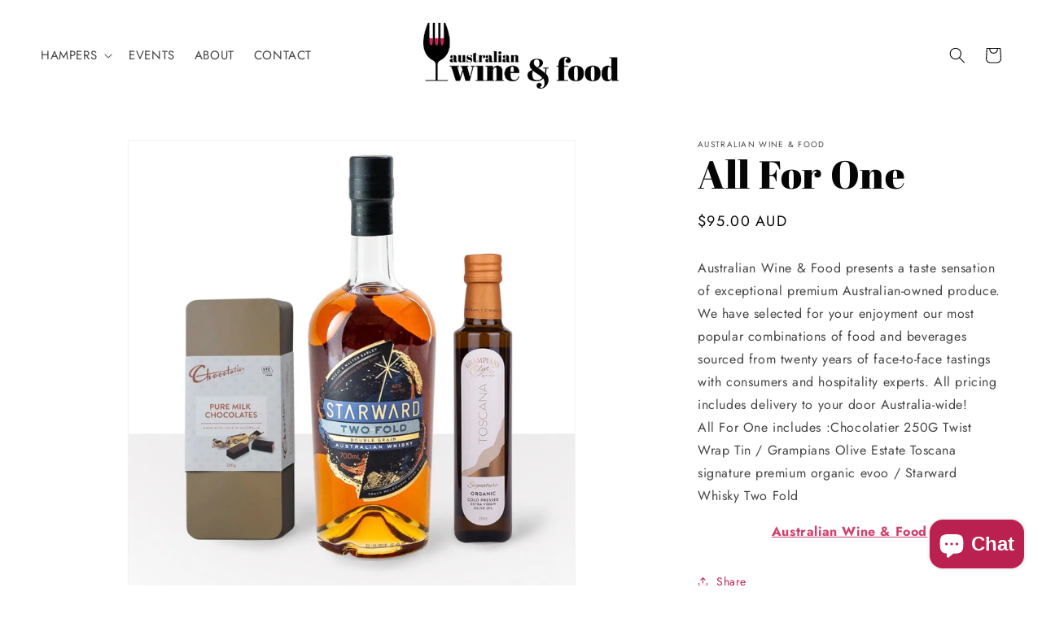

--- FILE ---
content_type: text/html; charset=utf-8
request_url: https://a.mailmunch.co/forms-cache/1095415/1165271/index-1765615974.html
body_size: 4151
content:
<!DOCTYPE html>
<html>
<head>
  <meta name="robots" content="noindex, nofollow">
    <link href="https://fonts.googleapis.com/css2?family=Inter:wght@100;500&amp;display=swap" rel="stylesheet">  
  <link href="https://fonts.googleapis.com/css?family=Open+Sans:400,700&amp;display=swap" rel="stylesheet">  
  <link href="https://fonts.googleapis.com/css?family=Arial:&display=swap" rel="stylesheet">
  
  <script type="text/javascript">
    var widgetId = "1165271";
    var widgetType = "embedded";
    var siteId = "1095415";
    var contentGate = false;
    var recaptchaEnabled = false;
    var recaptchaApiKey = "6LcflRsUAAAAAG_PSKBnmcFbkjVvI-hw-Laz9gfp";
    var noTracking = false;
    var pushSubscribe = false;
    var pushUrl = "https://push.mailmunch.co/push/1095415/1165271";
    var submitUrl = "//forms.mailmunch.co/form/1095415/1165271/submit?resource_type=widget";
    var couponsList = [];
    var leadQuality = {};
    var analyticsID = "";
    var facebookPixelID = "";
    function stopAllEmbededVideos() {
      const videoDivs = document.querySelector('#u_body').getElementsByClassName("u_content_video");
      for (const videoDiv of videoDivs) {
        const videoIframe = videoDiv.getElementsByTagName("iframe")[0];
        if (videoIframe && videoIframe.src) {
          videoIframe.src = videoIframe.src;
        }
      }
    }
    window.parent.addEventListener('click', function(e){
      const body = document.querySelector('#u_body'); 
      const closeButton = document.querySelector('#close-icon');
      const isCloseButtonAvailable = closeButton.style.display === 'none' ? false : true;
      const contactContainer = body.getElementsByClassName('contacts new');
      
      if ((!contentGate || isCloseButtonAvailable) && !(body && contactContainer && contactContainer[0] && contactContainer[0].contains(e.target))){
        stopAllEmbededVideos();
      }
    });
  </script>
  <style type="text/css">
    html, body {
      padding: 0;
      margin: 0;
    }
    
    body {
      background-color: transparent !important;
    }
    
    .u_body {
      background-color: transparent !important;
      min-height: auto !important;
      
        background-color: transparent !important;
    }
    
    .step-container {
      position: relative;
      max-width: 1000px;
      
      max-width: 100%;
    }

    .container {
      max-width: 100%;
    }

    .widget-steps { 
      
      
    }

    #close-icon {
      position: absolute;
      z-index: 10;
      cursor: pointer;
      top: 0px;
      right: 0px;
      bottom: auto;
      left: auto;
      background-color: rgba(255,0,0,0);
      fill: #000000;
      padding: 0px 0px 0px 0px;
      margin: 0px 0px 0px 0px;
      border-radius: 25px;
    }
    
    #close-icon:hover {
      background-color: rgba(255,0,0,0);
      fill: #000000;
    }

    @keyframes tada {
      from {
        transform: scale3d(1, 1, 1);
      }

      10%,
      20% {
        transform: scale3d(0.9, 0.9, 0.9) rotate3d(0, 0, 1, -3deg);
      }

      30%,
      50%,
      70%,
      90% {
        transform: scale3d(1.1, 1.1, 1.1) rotate3d(0, 0, 1, 3deg);
      }

      40%,
      60%,
      80% {
        transform: scale3d(1.1, 1.1, 1.1) rotate3d(0, 0, 1, -3deg);
      }

      to {
        transform: scale3d(1, 1, 1);
      }
    }

    .branding-container {
      text-align: center;
      padding-top: 10px;
      padding-bottom: 5px;
      
    }

    .mailmunch-branding {
      display: inline-block;
      background-color: #FFF;
      padding: 5px 10px;
      line-height: 0;
      border-radius: 25px;
    }

    .branding-container:hover .mailmunch-branding {
      animation: tada 2s;
    }
  </style>

</head>
<body class="contacts new">
  
<script type="text/javascript">var steps = [{"position":0,"html":"\u003cstyle\u003e\n      .u-row {\n        display: flex;\n        flex-wrap: nowrap;\n        margin-left: 0;\n        margin-right: 0;\n      }\n\n      .u-row .u-col {\n        position: relative;\n        width: 100%;\n        padding-right: 0;\n        padding-left: 0;\n      }\n\n      \n          .u-row .u-col.u-col-100 {\n            flex: 0 0 100%;\n            max-width: 100%;\n          }\n        \n\n      \n            @media(max-device-width:480px) {\n              .container {\n                max-width: 100% !important;\n              }\n\n              .u-row:not(.no-stack) {\n                flex-wrap: wrap;\n              }\n\n              .u-row:not(.no-stack) .u-col {\n                flex: 0 0 100% !important;\n                max-width: 100% !important;\n              }\n            }\n          \n    \nbody,html{margin:0;padding:0}html{box-sizing:border-box}*,:after,:before{box-sizing:inherit}html{font-size:14px;-ms-overflow-style:scrollbar;-webkit-tap-highlight-color:rgba(0,0,0,0)}p{margin:0}form .error-field{-webkit-animation-duration:1s;animation-duration:1s;-webkit-animation-fill-mode:both;animation-fill-mode:both;-webkit-animation-name:shake;animation-name:shake}form .error-field input,form .error-field textarea{border-color:#a94442!important;color:#a94442!important}form .field-error{font-size:14px;font-weight:700;padding:5px 10px;position:absolute;right:10px;top:-20px}form .field-error:after{border:solid transparent;border-color:#ebcccc rgba(136,183,213,0) rgba(136,183,213,0);border-width:5px;content:\" \";height:0;left:50%;margin-left:-5px;pointer-events:none;position:absolute;top:100%;width:0}form .spinner{margin:0 auto;text-align:center;width:70px}form .spinner\u003ediv{-webkit-animation:sk-bouncedelay 1.4s ease-in-out infinite both;animation:sk-bouncedelay 1.4s ease-in-out infinite both;background-color:hsla(0,0%,100%,.5);border-radius:100%;display:inline-block;height:12px;margin:0 2px;width:12px}form .spinner .bounce1{-webkit-animation-delay:-.32s;animation-delay:-.32s}form .spinner .bounce2{-webkit-animation-delay:-.16s;animation-delay:-.16s}@-webkit-keyframes sk-bouncedelay{0%,80%,to{-webkit-transform:scale(0)}40%{-webkit-transform:scale(1)}}@keyframes sk-bouncedelay{0%,80%,to{-webkit-transform:scale(0);transform:scale(0)}40%{-webkit-transform:scale(1);transform:scale(1)}}@-webkit-keyframes shake{0%,to{-webkit-transform:translateZ(0);transform:translateZ(0)}10%,30%,50%,70%,90%{-webkit-transform:translate3d(-10px,0,0);transform:translate3d(-10px,0,0)}20%,40%,60%,80%{-webkit-transform:translate3d(10px,0,0);transform:translate3d(10px,0,0)}}@keyframes shake{0%,to{-webkit-transform:translateZ(0);transform:translateZ(0)}10%,30%,50%,70%,90%{-webkit-transform:translate3d(-10px,0,0);transform:translate3d(-10px,0,0)}20%,40%,60%,80%{-webkit-transform:translate3d(10px,0,0);transform:translate3d(10px,0,0)}}.container{--bs-gutter-x:0px;--bs-gutter-y:0;margin-left:auto;margin-right:auto;padding-left:calc(var(--bs-gutter-x)*.5);padding-right:calc(var(--bs-gutter-x)*.5);width:100%}\n\na[onclick]{cursor:pointer}\n\n\n      \n\n      \n          @media(max-device-width:480px) {\n            .hide-mobile {\n              \n              display: none !important;\n            }\n          }\n          \n\n          @media(min-device-width:481px) {\n            .hide-desktop {\n              \n              display: none !important;\n            }\n          }\nbody { font-family: 'Inter',sans-serif; font-size: 1rem; line-height: 1.5; color: #444444; background-color: #c81e51; } #u_body a { color: #0000ee; text-decoration: none; } #u_body a:hover { color: #0000ee; text-decoration: none; } div[id=\"u_content_mailmunch#form_2\"] .submit-btn:hover { color: #FFF !important; background-color: #c81e51 !important; } div[id=\"u_content_mailmunch#form_2\"] input::placeholder { color: #ffffff; } .form-layout-standard { display: inline-block; } .form-layout-dynamic { display: grid; } .form-layout-dynamic-stacked { display: grid; } .field-container { padding-bottom: 10px; } .field-container-dynamic { padding-bottom: 0px; } @media(max-device-width:768px) { .form-layout-dynamic-stacked { display: inline-block; } .field-container { padding-bottom: 0px } .field-container-stacked { padding-bottom: 10px; } } @media(max-device-width:480px) { .v-form-width-mbl { width: 100% !important; } .field-container { padding-bottom: 10px; } .v-button-width-mbl { width: 50% !important; } } @media(max-device-width:480px) { #u_content_mailmunch#form_2 .v-form-width-width { width: 100% !important; } #u_content_mailmunch#form_2 .v-form-width-max-width { max-width: 100% !important; } #u_content_mailmunch#form_2 .v-button-width-width { width: auto !important; } #u_content_mailmunch#form_2 .v-button-width-max-width { max-width: 100% !important; } }\u003c/style\u003e\n  \u003cdiv id=\"u_body\" class=\"u_body\" style=\"min-height: 100vh; display: flex; flex-direction: column;\"\u003e\n    \n  \u003cdiv id=\"u_row_2\" class=\"u_row v-row-padding v-row-background-image--outer v-row-background-color\" style=\"padding: 0px;\"\u003e\n    \u003cdiv class=\"container v-row-background-image--inner v-row-columns-background-color-background-color\" style=\"max-width: 100%;margin: 0 auto;\"\u003e\n      \u003cdiv class=\"u-row v-row-align-items\"\u003e\n        \n\u003cdiv id=\"u_column_2\" class=\"u-col u-col-100 u_column v-row-align-items v-col-background-color v-col-border v-col-border-radius\" style=\"display:flex;border-top: 0px solid transparent;border-left: 0px solid transparent;border-right: 0px solid transparent;border-bottom: 0px solid transparent;border-radius: 0px;\"\u003e\n  \u003cdiv class=\"v-col-padding\" style=\"width: 100%;padding:0px;\"\u003e\n    \n  \u003cdiv id=\"u_content_mailmunch#form_2\" class=\"u_content_mailmunch#form v-container-padding-padding\" style=\"overflow-wrap: break-word;padding: 0px 18px 30px;\"\u003e\n    \u003cdiv style=\"display:flex;justify-content:center\"\u003e\u003cform class=\"new-contact form-layout-dynamic form-layout-dynamic-stacked v-form-width-width v-form-width-max-width v-form-width-mbl\" style=\"width:100%;grid-template-columns:1fr 1fr 1fr;gap:10px\"\u003e\u003cdiv style=\"grid-column:span 1;align-self:start;position:relative;z-index:115\" class=\"input-field field-container field-container-dynamic field-container-stacked\" data-required=\"false\" data-name=\"first_name\" data-type=\"text\" data-label=\"FIRST NAME\"\u003e\u003cdiv style=\"position:relative\" class=\"input-container\"\u003e\u003cinput type=\"text\" name=\"first_name\" placeholder=\"FIRST NAME\" style=\"border-top-color:#d86084;border-top-style:solid;border-top-width:2px;border-left-color:#d86084;border-left-style:solid;border-left-width:2px;border-right-color:#d86084;border-right-style:solid;border-right-width:2px;border-bottom-color:#d86084;border-bottom-style:solid;border-bottom-width:2px;padding:15px;color:#ffffff;background-color:#c81e51;font-size:16px;width:100%;border-radius:2px;font-family:\u0026#x27;Inter\u0026#x27;,sans-serif\"/\u003e\u003cdiv style=\"background:#f2dede;border:1px solid #ebcccc;color:#a94442;display:none;top:auto;bottom:45px;right:50%;transform:translateX(50%);width:max-content;z-index:999999999\" class=\"field-error\"\u003e\u003c/div\u003e\u003c/div\u003e\u003c/div\u003e\u003cdiv style=\"grid-column:span 1;align-self:start;position:relative;z-index:115\" class=\"input-field email-field field-container field-container-dynamic field-container-stacked\" data-required=\"true\" data-name=\"email\" data-type=\"email\" data-label=\"EMAIL ADDRESS\"\u003e\u003cdiv style=\"position:relative\" class=\"input-container\"\u003e\u003cinput type=\"email\" name=\"email\" placeholder=\"EMAIL ADDRESS\" style=\"border-top-color:#d86084;border-top-style:solid;border-top-width:2px;border-left-color:#d86084;border-left-style:solid;border-left-width:2px;border-right-color:#d86084;border-right-style:solid;border-right-width:2px;border-bottom-color:#d86084;border-bottom-style:solid;border-bottom-width:2px;padding:15px;color:#ffffff;background-color:#c81e51;font-size:16px;width:100%;border-radius:2px;font-family:\u0026#x27;Inter\u0026#x27;,sans-serif\"/\u003e\u003cdiv style=\"background:#f2dede;border:1px solid #ebcccc;color:#a94442;display:none;top:auto;bottom:45px;right:50%;transform:translateX(50%);width:max-content;z-index:999999999\" class=\"field-error\"\u003e\u003c/div\u003e\u003c/div\u003e\u003c/div\u003e\u003cdiv style=\"text-align:center;position:relative;grid-column:span 1;align-self:start\"\u003e\u003cinput type=\"submit\" class=\"submit-btn v-button-width-width v-button-width-max-width v-button-width-mbl\" style=\"border:0px;border-top-color:#d86084;border-top-style:solid;border-top-width:1px;border-left-color:#d86084;border-left-style:solid;border-left-width:1px;border-right-color:#d86084;border-right-style:solid;border-right-width:1px;border-bottom-color:#d86084;border-bottom-style:solid;border-bottom-width:1px;color:#FFF;hover-color:#FFF;background-color:#c81e51;hover-background-color:#c81e51;-webkit-appearance:none;display:inline-block;text-align:center;overflow:hidden;cursor:pointer;outline:none;word-wrap:break-word;white-space:normal;padding:15px;margin:0px;font-size:16px;width:100%;border-radius:50px;font-family:\u0026#x27;Inter\u0026#x27;,sans-serif\" value=\"SIGN UP\"/\u003e\u003cdiv class=\"spinner-container\" style=\"display:none;position:absolute;height:100%;width:100%;left:0;right:0;top:0;padding:15px;margin:0px\"\u003e\u003cdiv class=\"spinner\" id=\"submit-loader\" style=\"align-items:center;justify-content:center;display:flex;height:100%;width:100%;color:#FFF;hover-color:#FFF;background-color:#c81e51;hover-background-color:#c81e51\"\u003e\u003cdiv class=\"bounce1\"\u003e\u003c/div\u003e\u003cdiv class=\"bounce2\"\u003e\u003c/div\u003e\u003cdiv class=\"bounce3\"\u003e\u003c/div\u003e\u003c/div\u003e\u003c/div\u003e\u003c/div\u003e\u003c/form\u003e\u003c/div\u003e\n  \u003c/div\u003e\n\n  \u003c/div\u003e\n\u003c/div\u003e\n\n      \u003c/div\u003e\n    \u003c/div\u003e\n  \u003c/div\u003e\n\n  \u003c/div\u003e\n"},{"position":1,"html":"\u003cstyle\u003e\n      .u-row {\n        display: flex;\n        flex-wrap: nowrap;\n        margin-left: 0;\n        margin-right: 0;\n      }\n\n      .u-row .u-col {\n        position: relative;\n        width: 100%;\n        padding-right: 0;\n        padding-left: 0;\n      }\n\n      \n          .u-row .u-col.u-col-100 {\n            flex: 0 0 100%;\n            max-width: 100%;\n          }\n        \n\n      \n            @media(max-device-width:480px) {\n              .container {\n                max-width: 100% !important;\n              }\n\n              .u-row:not(.no-stack) {\n                flex-wrap: wrap;\n              }\n\n              .u-row:not(.no-stack) .u-col {\n                flex: 0 0 100% !important;\n                max-width: 100% !important;\n              }\n            }\n          \n    \nbody,html{margin:0;padding:0}html{box-sizing:border-box}*,:after,:before{box-sizing:inherit}html{font-size:14px;-ms-overflow-style:scrollbar;-webkit-tap-highlight-color:rgba(0,0,0,0)}p{margin:0}form .error-field{-webkit-animation-duration:1s;animation-duration:1s;-webkit-animation-fill-mode:both;animation-fill-mode:both;-webkit-animation-name:shake;animation-name:shake}form .error-field input,form .error-field textarea{border-color:#a94442!important;color:#a94442!important}form .field-error{font-size:14px;font-weight:700;padding:5px 10px;position:absolute;right:10px;top:-20px}form .field-error:after{border:solid transparent;border-color:#ebcccc rgba(136,183,213,0) rgba(136,183,213,0);border-width:5px;content:\" \";height:0;left:50%;margin-left:-5px;pointer-events:none;position:absolute;top:100%;width:0}form .spinner{margin:0 auto;text-align:center;width:70px}form .spinner\u003ediv{-webkit-animation:sk-bouncedelay 1.4s ease-in-out infinite both;animation:sk-bouncedelay 1.4s ease-in-out infinite both;background-color:hsla(0,0%,100%,.5);border-radius:100%;display:inline-block;height:12px;margin:0 2px;width:12px}form .spinner .bounce1{-webkit-animation-delay:-.32s;animation-delay:-.32s}form .spinner .bounce2{-webkit-animation-delay:-.16s;animation-delay:-.16s}@-webkit-keyframes sk-bouncedelay{0%,80%,to{-webkit-transform:scale(0)}40%{-webkit-transform:scale(1)}}@keyframes sk-bouncedelay{0%,80%,to{-webkit-transform:scale(0);transform:scale(0)}40%{-webkit-transform:scale(1);transform:scale(1)}}@-webkit-keyframes shake{0%,to{-webkit-transform:translateZ(0);transform:translateZ(0)}10%,30%,50%,70%,90%{-webkit-transform:translate3d(-10px,0,0);transform:translate3d(-10px,0,0)}20%,40%,60%,80%{-webkit-transform:translate3d(10px,0,0);transform:translate3d(10px,0,0)}}@keyframes shake{0%,to{-webkit-transform:translateZ(0);transform:translateZ(0)}10%,30%,50%,70%,90%{-webkit-transform:translate3d(-10px,0,0);transform:translate3d(-10px,0,0)}20%,40%,60%,80%{-webkit-transform:translate3d(10px,0,0);transform:translate3d(10px,0,0)}}.container{--bs-gutter-x:0px;--bs-gutter-y:0;margin-left:auto;margin-right:auto;padding-left:calc(var(--bs-gutter-x)*.5);padding-right:calc(var(--bs-gutter-x)*.5);width:100%}\n\na[onclick]{cursor:pointer}\n\n\n      \n\n      \n          @media(max-device-width:480px) {\n            .hide-mobile {\n              \n              display: none !important;\n            }\n          }\n          \n\n          @media(min-device-width:481px) {\n            .hide-desktop {\n              \n              display: none !important;\n            }\n          }\nbody { font-family: arial,helvetica,sans-serif; font-size: 1rem; line-height: 1.5; color: #000000; background-color: #c81e51; } #u_body a { color: #0000ee; text-decoration: underline; } #u_body a:hover { color: #0000ee; text-decoration: underline; } @media(max-device-width:480px) { #u_column_1 .v-col-padding { padding: 10px !important; } }\u003c/style\u003e\n  \u003cdiv id=\"u_body\" class=\"u_body\" style=\"min-height: 100vh; display: flex; flex-direction: column;\"\u003e\n    \n  \u003cdiv id=\"u_row_1\" class=\"u_row v-row-padding v-row-background-image--outer v-row-background-color\" style=\"padding: 0px;\"\u003e\n    \u003cdiv class=\"container v-row-background-image--inner v-row-columns-background-color-background-color\" style=\"max-width: 100%;margin: 0 auto;background-color: #ffffff;\"\u003e\n      \u003cdiv class=\"u-row v-row-align-items\"\u003e\n        \n\u003cdiv id=\"u_column_1\" class=\"u-col u-col-100 u_column v-row-align-items v-col-background-color v-col-border v-col-border-radius\" style=\"display:flex;background-color:#c81e51;border-top: 0px solid transparent;border-left: 0px solid transparent;border-right: 0px solid transparent;border-bottom: 0px solid transparent;\"\u003e\n  \u003cdiv class=\"v-col-padding\" style=\"width: 100%;padding:20px;\"\u003e\n    \n  \u003cdiv id=\"u_content_divider_2\" class=\"u_content_divider v-container-padding-padding\" style=\"overflow-wrap: break-word;padding: 20px;\"\u003e\n    \u003cdiv style=\"text-align:center;line-height:0\" aria-label=\"divider\"\u003e\u003cdiv style=\"border-top-width:0px;border-top-style:solid;border-top-color:#BBBBBB;width:100%;display:inline-block;line-height:0px;height:0px;vertical-align:middle\"\u003e \u003c/div\u003e\u003c/div\u003e\n  \u003c/div\u003e\n\n  \u003cdiv id=\"u_content_text_2\" class=\"u_content_text v-container-padding-padding\" style=\"overflow-wrap: break-word;padding: 10px;\"\u003e\n    \n  \u003cdiv class=\"v-color v-text-align v-line-height v-font-weight v-font-family v-font-size v-letter-spacing\" style=\"font-size: 14px; color: #ffffff; line-height: 140%; text-align: center; word-wrap: break-word;\"\u003e\n    \u003cp style=\"font-size: 14px; line-height: 140%;\"\u003e\u003cspan style=\"font-size: 14px; line-height: 19.6px; font-family: 'Open Sans', sans-serif;\"\u003eThank you. Your entry has successfully been submitted.\u003c/span\u003e\u003c/p\u003e\n  \u003c/div\u003e\n\n  \u003c/div\u003e\n\n  \u003cdiv id=\"u_content_divider_1\" class=\"u_content_divider v-container-padding-padding\" style=\"overflow-wrap: break-word;padding: 20px;\"\u003e\n    \u003cdiv style=\"text-align:center;line-height:0\" aria-label=\"divider\"\u003e\u003cdiv style=\"border-top-width:0px;border-top-style:solid;border-top-color:#BBBBBB;width:100%;display:inline-block;line-height:0px;height:0px;vertical-align:middle\"\u003e \u003c/div\u003e\u003c/div\u003e\n  \u003c/div\u003e\n\n  \u003c/div\u003e\n\u003c/div\u003e\n\n      \u003c/div\u003e\n    \u003c/div\u003e\n  \u003c/div\u003e\n\n  \u003c/div\u003e\n"}];</script>
<script type="text/javascript" src="//assets.mailmunch.com/assets/form/index-2596b07a27816149c494f50528fb7b99fcc01b079f0f7295d0c49f55e2f05260.js"></script>
<script type="text/javascript" src="//assets.mailmunch.com/assets/widget_drag_drop-83f3c63ff0b396e60ba895f53857ccf04b2321478722ba8bd226c42e385f1e46.js"></script>



<div class="step-container live">
  <a id="close-icon" href='#' onclick="stopAllEmbededVideos();closeWidget();return false;" style="display: none;">
      <svg viewBox="0 0 384 512" data-automation-id="close-btn-weight-light" style="display: block; height: 18px; width: 18px;"><path d="M217.5 256l137.2-137.2c4.7-4.7 4.7-12.3 0-17l-8.5-8.5c-4.7-4.7-12.3-4.7-17 0L192 230.5 54.8 93.4c-4.7-4.7-12.3-4.7-17 0l-8.5 8.5c-4.7 4.7-4.7 12.3 0 17L166.5 256 29.4 393.2c-4.7 4.7-4.7 12.3 0 17l8.5 8.5c4.7 4.7 12.3 4.7 17 0L192 281.5l137.2 137.2c4.7 4.7 12.3 4.7 17 0l8.5-8.5c4.7-4.7 4.7-12.3 0-17L217.5 256z"></path></svg>
  </a>
  <div class="widget-steps"></div>
</div>


</body>
</html>


--- FILE ---
content_type: text/css
request_url: https://australianwineandfood.com.au/cdn/shop/t/4/assets/newsletter-section.css?v=123361998572038744811709096234
body_size: -370
content:
.newsletter__wrapper{padding-right:calc(4rem / var(--font-body-scale));padding-left:calc(4rem / var(--font-body-scale))}@media screen and (min-width: 750px){.newsletter__wrapper{padding-right:9rem;padding-left:9rem}}.newsletter__wrapper>*{margin-top:0;margin-bottom:0}.newsletter__wrapper>*+*{margin-top:2rem}.newsletter__wrapper>*+.newsletter-form{margin-top:3rem}.newsletter__subheading{max-width:70rem;margin-left:auto;margin-right:auto}.newsletter__wrapper .newsletter-form__field-wrapper{max-width:36rem}.newsletter-form__field-wrapper .newsletter-form__message{margin-top:1.5rem}.newsletter__button{margin-top:3rem;width:fit-content}@media screen and (min-width: 750px){.newsletter__button{flex-shrink:0;margin:0 0 0 1rem}}.mc-field-group,.optionalParent{max-height:70px!important;padding:0!important;border:2px solid #d86084;width:100%}.optionalParent{border-radius:3rem}.mc-field-group>.newsletter_text{width:100%;height:100%;background:transparent;border:none;color:#fff;opacity:.75;font-size:1.6rem;text-transform:uppercase;padding:1.5rem}.mc-field-group>select>option{color:#000}@media only screen and (min-width: 601px){.mc-field-group,.optionalParent{width:35%!important}}@media only screen and (min-width: 991px){div#mc_embed_signup_scroll{flex-wrap:nowrap}}.newsletter_submit{font-size:16px!important;background:transparent;color:#fff}input::placeholder{color:#fff;opacity:.75}#mc_embed_signup_scroll{display:flex;margin-bottom:2rem;flex-wrap:wrap;gap:16px;justify-content:center}
/*# sourceMappingURL=/cdn/shop/t/4/assets/newsletter-section.css.map?v=123361998572038744811709096234 */
